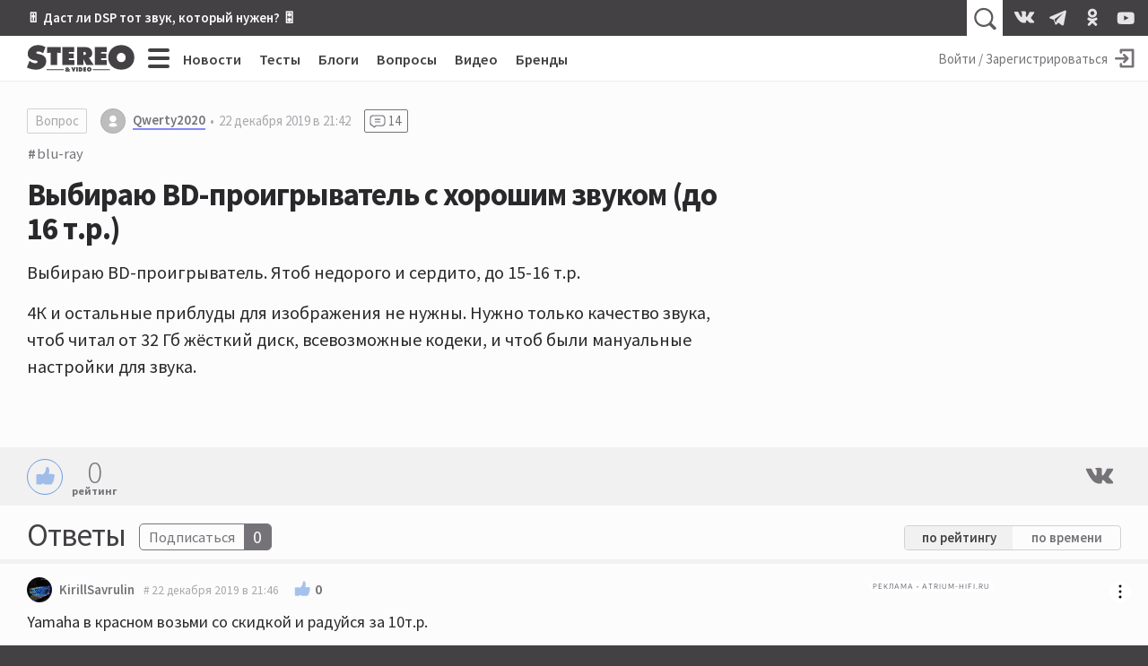

--- FILE ---
content_type: text/html; charset=utf-8
request_url: https://aflt.market.yandex.ru/widgets/service?appVersion=4e3c53b3d5b5ecec91b93b9c3c0637f348aa0ce5
body_size: 490
content:

        <!DOCTYPE html>
        <html>
            <head>
                <title>Виджеты, сервисная страница!</title>

                <script type="text/javascript" src="https://yastatic.net/s3/market-static/affiliate/2393a198fd495f7235c2.js" nonce="brxC9yb5UUpoCVAyV/kwJw=="></script>

                <script type="text/javascript" nonce="brxC9yb5UUpoCVAyV/kwJw==">
                    window.init({"browserslistEnv":"legacy","page":{"id":"affiliate-widgets:service"},"request":{"id":"1768841081802\u002F496eb60d773887a660505868c0480600\u002F1"},"metrikaCounterParams":{"id":45411513,"clickmap":true,"trackLinks":true,"accurateTrackBounce":true}});
                </script>
            </head>
        </html>
    

--- FILE ---
content_type: image/svg+xml
request_url: https://stereo.ru/vite/assets/svg-sprite__social-icons.90bf1ca3.svg
body_size: 4579
content:
<svg xmlns="http://www.w3.org/2000/svg">

  <symbol id="icon__facebook" viewBox="0 0 60 60">
    <path fill="currentColor" d="M46.4 10H13.6c-1.22 0-3.6 2.37-3.6 3.6v32.8c0 1.24 2.37 3.6 3.58 3.6h17.1V34.8h-5.5v-5.48h5.5V25.1c0-5.17 3.9-8.24 8.52-8.24 2.2 0 3.37.24 3.92.32v5.23h-3.9c-2.5 0-2.98 1.25-2.98 3v3.92h6.96l-.9 5.5h-6.06V50H46.4c1.23 0 3.6-2.37 3.6-3.6V13.6c0-1.24-2.37-3.6-3.6-3.6z"/>
  </symbol>

  <symbol id="icon__vkontakte" viewBox="0 0 60 60">
    <path fill="currentColor" d="M29.468 41.895h2.88s.866-.104 1.304-.602c.418-.446.418-1.286.418-1.286s-.073-3.941 1.721-4.512c1.774-.58 4.018 3.796 6.418 5.497 1.815 1.245 3.193.986 3.193.986l6.407-.104s3.339-.208 1.773-2.904c-.135-.208-.939-1.992-4.779-5.632-4.017-3.817-3.474-3.215 1.357-9.802 2.953-4.013 4.132-6.472 3.756-7.52-.344-1.005-2.504-.725-2.504-.725l-7.22.031s-.543-.073-.94.166c-.386.238-.626.799-.626.799s-1.148 3.111-2.671 5.756c-3.214 5.6-4.487 5.88-5.03 5.538-1.22-.83-.908-3.256-.908-4.978 0-5.424.794-7.675-1.565-8.256-.782-.207-1.356-.311-3.37-.342-2.577-.021-4.758 0-5.99.622-.834.415-1.46 1.348-1.064 1.39.47.062 1.565.311 2.129 1.1.73 1.036.71 3.339.71 3.339s.417 6.358-.992 7.157c-.97.539-2.296-.57-5.176-5.632-1.46-2.593-2.577-5.466-2.577-5.466s-.209-.54-.595-.83c-.459-.342-1.106-.456-1.106-.456l-6.855.041s-1.044.02-1.409.488c-.334.414-.031 1.244-.031 1.244s5.363 12.861 11.446 19.344c5.573 5.932 11.896 5.549 11.896 5.549"/>
  </symbol>

  <symbol id="icon__youtube" viewBox="0 0 60 60">
    <path fill="currentColor" d="M48.583 22.26s-.406-2.84-1.635-4.087c-1.56-1.657-3.313-1.657-4.104-1.753C37.104 16 28.5 16 28.5 16s-8.615 0-14.354.43c-.802.076-2.544.076-4.115 1.721-1.208 1.291-1.603 4.12-1.603 4.12S8 25.595 8 28.93v3.14c0 3.335.406 6.67.406 6.67s.406 2.84 1.635 4.087c1.572 1.657 3.613 1.614 4.532 1.775C17.843 44.903 28.5 45 28.5 45s8.615 0 14.354-.43c.802-.108 2.544-.108 4.105-1.743 1.229-1.258 1.635-4.087 1.635-4.087S49 35.405 49 32.07v-3.14c0-3.335-.406-6.67-.406-6.67h-.01zM24.267 35.857V24.283L35.34 30.09l-11.073 5.766z"/>
  </symbol>

  <symbol id="icon__twitter" viewBox="0 0 60 60">
    <path fill="currentColor" d="M22.252 45c14.717 0 22.765-12.316 22.765-22.985 0-.356 0-.712-.02-1.047A16.6 16.6 0 0 0 49 16.78a15.572 15.572 0 0 1-4.597 1.27 8.082 8.082 0 0 0 3.52-4.47 15.556 15.556 0 0 1-5.07 1.97c-2.494-2.662-6.437-3.322-9.636-1.595-3.189 1.728-4.829 5.386-4.024 8.963-6.438-.325-12.413-3.394-16.477-8.434-2.112 3.678-1.036 8.403 2.475 10.771a7.713 7.713 0 0 1-3.622-1.016v.102c0 3.86 2.676 7.163 6.408 7.926a7.928 7.928 0 0 1-3.621.142c1.056 3.292 4.074 5.548 7.494 5.609a16.063 16.063 0 0 1-9.939 3.455c-.633 0-1.277-.03-1.911-.102a22.493 22.493 0 0 0 12.272 3.618"/>
  </symbol>

  <symbol id="icon__odnoklassniki" viewBox="0 0 60 60">
    <path fill="currentColor" d="M29.997 29.077c5.95 0 10.796-4.73 10.796-10.539C40.793 12.731 35.947 8 29.997 8c-5.95 0-10.795 4.73-10.795 10.538s4.846 10.539 10.795 10.539zm4.319 8.454a19.86 19.86 0 0 0 6.213-2.6c1.463-.936 1.92-2.892.983-4.367a3.102 3.102 0 0 0-4.318-.996c-4.378 2.787-10.015 2.776-14.394 0a3.102 3.102 0 0 0-4.318.996 3.19 3.19 0 0 0 .984 4.367 19.524 19.524 0 0 0 6.201 2.6l-5.997 6.042a3.244 3.244 0 0 0 0 4.484c.623.633 1.44.937 2.23.937.804 0 1.608-.304 2.22-.937l5.877-5.936 5.878 5.948a3.11 3.11 0 0 0 4.438 0c1.2-1.23 1.2-3.232 0-4.473l-5.997-6.042v-.023zm-4.319-23.676c2.64 0 4.798 2.107 4.798 4.683 0 2.576-2.159 4.684-4.798 4.684-2.639 0-4.798-2.108-4.798-4.684s2.16-4.683 4.798-4.683z"/>
  </symbol>

  <symbol id="icon__instagram" viewBox="0 0 60 60">
    <g fill="currentColor">
      <path d="M30.015 9c-5.444 0-6.125.04-8.256.13-2.132.1-3.583.44-4.854.93-1.32.5-2.432 1.2-3.542 2.3-1.121 1.12-1.802 2.23-2.302 3.55-.51 1.29-.86 2.73-.96 4.86C10.02 22.9 10 23.58 10 29c0 5.44.02 6.12.12 8.25.1 2.13.44 3.58.93 4.85.501 1.32 1.202 2.43 2.303 3.54 1.12 1.12 2.231 1.8 3.552 2.3 1.271.5 2.722.84 4.854.94 2.131.1 2.802.12 8.246.12 5.424 0 6.105-.02 8.246-.12 2.132-.1 3.583-.44 4.854-.93 1.3-.5 2.422-1.2 3.532-2.3 1.101-1.12 1.802-2.23 2.302-3.55.5-1.27.84-2.72.94-4.85.101-2.13.121-2.8.121-8.24 0-5.42-.04-6.1-.13-8.24-.1-2.13-.44-3.58-.93-4.85-.501-1.3-1.202-2.42-2.303-3.53-1.12-1.1-2.231-1.8-3.552-2.3-1.281-.5-2.732-.84-4.864-.94C36.12 9.03 35.44 9 30.015 9zm0 3.62c5.334 0 5.964.02 8.076.1 1.952.1 3.002.43 3.723.7.92.36 1.581.8 2.282 1.5.7.7 1.14 1.36 1.5 2.3.27.7.601 1.76.701 3.7.08 2.12.1 2.75.1 8.1 0 5.32-.02 5.96-.1 8.07-.1 1.93-.43 3-.7 3.7a6.2 6.2 0 0 1-1.501 2.3c-.701.7-1.361 1.13-2.302 1.5-.7.27-1.761.6-3.703.68-2.122.1-2.752.12-8.106.12-5.334 0-5.964-.02-8.076-.12-1.932-.1-3.002-.4-3.703-.7a6.038 6.038 0 0 1-2.302-1.48c-.7-.7-1.13-1.37-1.5-2.3-.27-.7-.601-1.77-.681-3.7-.1-2.12-.12-2.76-.12-8.1 0-5.33.02-5.96.12-8.07.1-1.95.4-3 .7-3.72.35-.92.78-1.58 1.481-2.28.701-.7 1.371-1.14 2.302-1.5.7-.27 1.771-.6 3.703-.7 2.122-.08 2.762-.1 8.106-.1z"/>
      <path d="M30.126 36.443a6.555 6.555 0 0 1-6.57-6.563 6.566 6.566 0 0 1 6.56-6.563c3.615 0 6.56 2.956 6.56 6.572a6.57 6.57 0 0 1-6.57 6.573l.02-.02zm0-16.684c5.575 0 10.106 4.533 10.106 10.12 0 5.598-4.53 10.121-10.116 10.121C24.521 40 20 35.467 20 29.89c0-5.578 4.54-10.12 10.126-10.12v-.01zM43 19.365c0 1.3-1.064 2.365-2.364 2.365A2.365 2.365 0 1 1 43 19.365z"/>
    </g>
  </symbol>

  <symbol id="icon__telegram" viewBox="0 0 60 60">
    <path fill="currentColor" fill-rule="nonzero" d="M48.245 12.495c-.683-.573-1.754-.654-2.862-.214h-.002c-1.166.462-32.989 13.966-34.284 14.518-.236.08-2.294.84-2.082 2.532.19 1.526 1.843 2.158 2.045 2.23l8.09 2.741c.538 1.768 2.516 8.289 2.954 9.682.273.869.718 2.01 1.497 2.245.684.26 1.365.022 1.805-.32l4.947-4.538 7.984 6.16.19.113c.543.237 1.062.356 1.558.356.383 0 .75-.071 1.102-.213 1.196-.486 1.675-1.614 1.725-1.742l5.964-30.67c.364-1.637-.142-2.47-.631-2.88zM26.478 34.889L23.74 42 21 33.111 42 18 26.478 34.889z"/>
  </symbol>

  <symbol id="icon__discogs" viewBox="0 0 60 60">
    <g fill="none" fill-rule="evenodd">
      <path fill="currentColor" fill-rule="nonzero" d="M17,22.5022928 C17,18.9118166 19.912844,16 23.5,16 L23.5,16 C27.0917431,16 30,18.907231 30,22.5022928 L30,22.5022928 C30,26.092769 27.087156,29 23.5,29 L23.5,29 C19.912844,29 17,26.092769 17,22.5022928 L17,22.5022928 Z M17.2844037,22.5022928 C17.293578,25.9368607 20.0688073,28.7111111 23.5,28.7156966 L23.5,28.7156966 C26.9311927,28.7156966 29.7201835,25.9322751 29.7201835,22.5022928 L29.7201835,22.5022928 C29.7155963,19.0677249 26.9357798,16.2888889 23.5,16.2843034 L23.5,16.2843034 C20.0688073,16.2843034 17.2844037,19.0677249 17.2844037,22.5022928 L17.2844037,22.5022928 Z" transform="translate(7 7)"/>
      <path fill="currentColor" fill-rule="nonzero" d="M24,23.0022371 C24,23.5525727 23.5491071,24 23,24 C22.4508929,24 22,23.5525727 22,23.0022371 C22,22.4474273 22.4464286,22 23,22 C23.5491071,22 24,22.4474273 24,23.0022371 Z" transform="translate(7 7)"/>
      <path d="M23.0275724 14.4663337C18.3310689 14.4663337 14.5306693 18.2713287 14.5306693 22.9632368 14.5306693 25.362038 15.5278721 27.5218781 17.1270729 29.0659341 17.1178821 29.0567433 17.1086913 29.0475524 17.0995005 29.0383616L14.8845155 31.4325674C15.6565435 32.177023 16.5296703 32.8157842 17.4855145 33.3304695L19.0847153 30.4813187 19.0847153 30.4813187C20.2657343 31.1016983 21.6075924 31.4555445 23.0321678 31.4555445 27.7240759 31.4555445 31.5290709 27.6505495 31.5290709 22.9586414 31.5290709 20.6885115 30.632967 18.6297702 29.1854146 17.1086913L31.4141858 14.7098901C30.6559441 13.9424575 29.7966034 13.2761239 28.8545455 12.7384615L27.2829171 15.605994C26.0237762 14.8845155 24.5762238 14.4663337 23.0275724 14.4663337zM12.0583417 34.4885115L9.7974026 36.9332667C11.0013986 38.0729271 12.3432567 39.0609391 13.8091908 39.8605395L15.4405594 36.9562438C14.208991 36.2853147 13.0739261 35.448951 12.0583417 34.4885115zM34.2403596 11.6631369L36.5058941 9.22297702C35.2973027 8.03736264 33.9324675 7.00799201 32.4481518 6.17162837L30.848951 9.09430569C32.0897103 9.801998 33.2293706 10.6659341 34.2403596 11.6631369zM31.6945055 14.401998L33.9508492 11.9756244C32.9674326 10.9968032 31.8553447 10.1558442 30.6421578 9.46653347L29.0521479 12.3708292C30.0217782 12.9268731 30.9132867 13.6115884 31.6945055 14.401998zM14.595005 31.7450549L12.3478521 34.176024C13.3358641 35.1180819 14.4433566 35.9314685 15.6519481 36.5886114L17.2741259 33.7026973C16.2907093 33.1742258 15.39001 32.5124875 14.595005 31.7450549z" transform="translate(7 7)"/>
      <path fill="currentColor" fill-rule="nonzero" d="M11.2633367 22.9632368C11.2633367 26.2903097 12.6511489 29.2957043 14.8799201 31.4371628L17.0949051 29.042957C17.1040959 29.0521479 17.1132867 29.0613387 17.1224775 29.0705295 15.5232767 27.5264735 14.5260739 25.362038 14.5260739 22.9678322 14.5260739 18.2759241 18.3264735 14.4709291 23.022977 14.4709291 24.5716284 14.4709291 26.0191808 14.8891109 27.2691309 15.6151848L28.8407592 12.7476523C27.1220779 11.7642358 25.1368631 11.2035844 23.022977 11.2035844 16.5434565 11.1944056 11.2633367 16.4745255 11.2633367 22.9632368zM31.5244755 22.9632368C31.5244755 27.6551449 27.7194805 31.4601399 23.0275724 31.4601399 21.602997 31.4601399 20.2611389 31.1062937 19.0801199 30.4859141L19.0801199 30.4859141 17.4809191 33.3350649C19.1352647 34.221978 21.023976 34.7274725 23.0275724 34.7274725 29.5162837 34.7274725 34.7918082 29.4519481 34.7918082 22.9632368 34.7918082 19.751049 33.4959041 16.8375624 31.404995 14.7144855L29.1808192 17.1086913C30.6283716 18.6343656 31.5244755 20.6931069 31.5244755 22.9632368z" transform="translate(7 7)"/>
      <path fill="currentColor" fill-rule="nonzero" d="M7.53186813 22.9632368C7.53186813 27.3702298 9.38381618 31.3544456 12.3478521 34.1806194L14.595005 31.7496503C12.2835165 29.5300699 10.8405594 26.4143856 10.8405594 22.9632368 10.8405594 16.2401598 16.3090909 10.7762238 23.0275724 10.7762238 25.214985 10.7762238 27.2691309 11.3598402 29.0475524 12.3754246L30.6375624 9.47112887C28.3858142 8.1982018 25.7894106 7.46293706 23.0275724 7.46293706 14.4847153 7.46293706 7.53186813 14.4157842 7.53186813 22.9632368zM35.2191808 22.9632368C35.2191808 29.6863137 29.7506494 35.1502498 23.0321678 35.1502498 20.9504496 35.1502498 18.9928072 34.6263736 17.2741259 33.7026973L15.6519481 36.5886114C17.8485514 37.7834166 20.3622378 38.4589411 23.0321678 38.4589411 31.5796204 38.4589411 38.5324675 31.5060939 38.5324675 22.9586414 38.5324675 18.6711289 36.7816184 14.7834166 33.9554446 11.971029L31.6991009 14.3974026C33.8727273 16.6031968 35.2191808 19.626973 35.2191808 22.9632368z" transform="translate(7 7)"/>
      <path fill="currentColor" fill-rule="nonzero" d="M38.9506494 22.9632368C38.9506494 31.7450549 31.8093906 38.8863137 23.0275724 38.8863137 20.2841159 38.8863137 17.6969031 38.1878122 15.4405594 36.9608392L13.8091908 39.8651349C16.5480519 41.3632368 19.6913087 42.217982 23.0275724 42.217982 33.642957 42.217982 42.2823177 33.5786214 42.2823177 22.9632368 42.2823177 17.5866134 40.0673327 12.7246753 36.5058941 9.22757243L34.2403596 11.6677323C37.1492507 14.5536464 38.9506494 18.5470529 38.9506494 22.9632368zM3.77282717 22.9632368C3.77282717 28.4593407 6.09350649 33.4223776 9.7974026 36.9332667L12.0583417 34.4885115C9.01158841 31.5842158 7.1044955 27.4943057 7.1044955 22.9632368 7.1044955 14.1814186 14.2457542 7.04015984 23.0275724 7.04015984 25.8675325 7.04015984 28.5328671 7.78921079 30.8443556 9.0989011L32.4435564 6.17622378C29.6587413 4.6045954 26.4465534 3.70848968 23.0275724 3.70848968 12.4121878 3.7038961 3.77282717 12.3432567 3.77282717 22.9632368z" transform="translate(7 7)"/>
      <path fill="currentColor" fill-rule="nonzero" d="M39.0057942 6.53926074L36.7954046 8.91508492C40.4395604 12.4903097 42.7096903 17.4625375 42.7096903 22.9632368 42.7096903 33.812987 33.8819181 42.6407592 23.0321678 42.6407592 19.6177822 42.6407592 16.4055944 41.7676324 13.606993 40.2327672L11.971029 43.1462537C15.242957 44.9430569 18.9974026 45.9678322 22.9908092 45.9724276 35.6787213 45.9724276 45.9724276 35.6833167 45.9724276 22.9954046 45.9632368 16.5388611 43.2933067 10.7118881 39.0057942 6.53926074zM3.35004995 22.9632368C3.35004995 12.1088911 12.1778222 3.28111888 23.0275724 3.28111888 26.5200799 3.28111888 29.8011988 4.2001998 32.6503497 5.803996L34.2081918 2.95484515C30.9914086 1.14425574 27.2967033.0873126873 23.3584416.022977023L22.9862138.022977023C10.3718282.045954046.151648352 10.188012.0137862138 22.7794206L.0137862138 22.7794206.0137862138 23C.0275724276 29.5852148 2.8031968 35.5132867 7.24235764 39.6997003L9.51248751 37.2457542C5.72127872 33.6567433 3.35004995 28.5788212 3.35004995 22.9632368z" transform="translate(7 7)"/>
    </g>
  </symbol>
</svg>

--- FILE ---
content_type: application/javascript
request_url: https://stereo.ru/vite/assets/app.6e1862f9.js
body_size: 15666
content:
var be=Object.defineProperty;var le=Object.getOwnPropertySymbols;var we=Object.prototype.hasOwnProperty,ke=Object.prototype.propertyIsEnumerable;var _e=(e,t,s)=>t in e?be(e,t,{enumerable:!0,configurable:!0,writable:!0,value:s}):e[t]=s,M=(e,t)=>{for(var s in t||(t={}))we.call(t,s)&&_e(e,s,t[s]);if(le)for(var s of le(t))ke.call(t,s)&&_e(e,s,t[s]);return e};import{a as Le,f as Ue,b as Z,r as Me,i as Fe,c as He,u as O,d as A,e as c,g as l,n as Y,o as r,h as I,j as $,k as F,w as N,t as E,l as b,m,F as H,p as G,q as y,s as R,v as D,x as Ve,y as T,z as L,A as w,B as oe,C as de,D as Pe,E as Be,G as ue,H as x,I as Ge,J as je,K as ee,L as pe,M as We,N as Ye,O as f,P as te,Q as ze,R as qe,S as Ke,T as Qe,U as me,V as Je,W as Xe,X as Ze}from"./vendor.1eb795b8.js";var Ee={large:{name:"$SO_CL_",css:"lfb__item_large"},medium:{name:"$SO_UGC_",css:"lfb__item_medium"}},se=({position:e="large",css:t="",section:s=""})=>Array(e==="large"?2:3).fill({}).map((i,n)=>({position:`${Ee[e].name}${n+1}`,section:s,css:[Ee[e].css,t]}));const ne=(e="")=>{const t=document.createElement("div");return t.classList.add("lfb__wrapper",e),t},z=({position:e,css:t})=>{const s=document.createElement("div");if(s)return(t==null?void 0:t.length)&&s.classList.add("lfb__item",...t.filter(o=>o)),s.id=e||"",s},q=(e,t)=>{e.forEach(s=>{t.insertAdjacentElement("beforeend",z(s))})};var re=e=>{const t=e.position||"$SO_UGC_1",s="all_pages",o={all_pages:{L:"cjgkv",L1:"cqhpf",L2:"cqhpg",M3:"cqhph",M4:"cqhpi",M5:"cqhpj"}},u={$SO_CL_1:{p1_id:"L1",p2:"gncy"},$SO_CL_2:{p1_id:"L2",p2:"gncy"},$SO_UGC_1:{p1_id:"M3",p2:"gnen"},$SO_UGC_2:{p1_id:"M4",p2:"gnen"},$SO_UGC_3:{p1_id:"M5",p2:"gnen"},$SO_LB_0:{p1_id:"L",p2:"gsrl"}};return{id:t,params:{p1:o[s][u[t].p1_id],p2:u[t].p2}}},K=e=>{window.yaContextCb.push(()=>{window.Ya.adfoxCode.create({ownerId:317762,containerId:re(e).id,params:re(e).params,onStub(){const t=document.getElementById(re(e).id);t&&t.remove()},onError(t){console.error("YA",t)}})})},Te=e=>{const t=se({position:e.dataset.lfbPosition,section:e.dataset.lfbSection});q(t,e),t.forEach(s=>K(s))};const xe=960;var et=e=>{const t=e.dataset.count?parseInt(e.dataset.count):0,s=[],o=se({position:"medium",section:e.dataset.section});if(window.innerWidth>xe){const u=document.querySelector("[data-lfb='right-sidebar']");u&&(q(o,u),t<5&&u.classList.add("_horizontal"))}else if(t<10){s.push(t<2?1:Math.ceil(t/2));const u=ne("_replies");e.insertBefore(u,e.childNodes[s[0]]),q(o,u)}else{const u=e.getElementsByClassName("reply");s.push(Math.ceil(t/4),Math.ceil(t/4*2),Math.ceil(t/4*3)),s.forEach((i,n)=>{u[i].insertAdjacentElement("beforebegin",z(o[n]))})}o.forEach(u=>K(u))},tt=e=>{const t=e.childElementCount,s=Array.from(e.children),o=s.map(n=>n.tagName),u=[];o.reduce((n,_,a)=>(_==="P"&&n==="P"&&u.push(a),_));const i=se({position:"large"});if(t<8){let n=t>3?Math.abs(s.length/2):1;if(u.length){const a=s.length/2;n=u.reduce((d,v)=>Math.abs(v-a)<Math.abs(d-a)?v:d)}const _=ne("_content");e.insertBefore(_,e.childNodes[n]),q(i,_)}else{let n=[];const _=[Math.ceil(s.length/3),Math.ceil(s.length/3*2)];u.length>1?n=_.map(a=>u.reduce((d,v)=>Math.abs(v-a)<Math.abs(d-a)?v:d)):n=_,n.forEach((a,d)=>{e.childNodes[a].insertAdjacentElement("beforebegin",z(i[d]))})}i.forEach(n=>K(n))},st=e=>{const t=e.childElementCount,s=[],o=se({position:e.dataset.position||"large",section:e.dataset.section});if(t<8){s.push(t<2?1:Math.ceil(t/2));const u=ne("_responses");e.insertBefore(u,e.childNodes[s[0]]),q(o,u)}else s.push(Math.ceil(t/3),Math.ceil(t/3*2)),s.forEach((u,i)=>{e.children[u-1+i].insertAdjacentElement("beforebegin",z(o[i]))});o.forEach(u=>K(u))},at=e=>{const t={position:e.dataset.lfbPosition,section:e.dataset.lfbSection,css:[]};e.insertAdjacentElement("beforeend",z(t)),K(t)};function ot(e){window.yaContextCb.push(()=>{window.Ya.adfoxCode.create({ownerId:317762,containerId:e.id,params:{p1:"cqhpu",p2:"gqqu"}})})}var ut=()=>{document.querySelectorAll("[data-lfb]").forEach(e=>{if(e instanceof HTMLElement)switch(e.dataset.lfb){case"item":at(e);break;case"replies":et(e);break;case"content":tt(e);break;case"cards":st(e);break;case"ssr-wrapper":Te(e);break;case"recommendations-widget":ot(e)}})},h;(function(e){e.USER_INITIAL_STATE="a/user/INITIAL_STATE",e.USER_UPDATE_REACTION_POINTS="a/user/UPDATE_REACTION_POINTS",e.USER_SET_VERIFIED_OPTIONS="a/user/SET_VERIFIED_OPTIONS",e.NOTIFICATION_CREATE_TOAST="a/notifications/CREATE_TOAST",e.NOTIFICATION_CREATE_MODAL="a/notifications/CREATE_MODAL",e.ACTIVITES_WS_SUBSCRIPTIONS="a/activities/WS_SUBSCRIPTIONS",e.ACTIVITIES_GET_LIST="a/activities/GET_LIST",e.ACTIVITY_CHANGE_TO_READ="a/activity/CHANGE_TO_READ",e.ACTIVITY_CHANGE_TO_UNREAD="a/activity/CHANGE_TO_UNREAD",e.ACTIVITIES_ALL_CHANGE_TO_READ="a/activities/ALL_CHANGE_TO_READ",e.ACTIVITY_DESTROY="a/activity/DESTROY",e.ACTIVITIES_ALL_DESTROY="a/activities/ALL_DESTROY"})(h||(h={}));var p;(function(e){e.USER_SET_STATE="m/user/SET_STATE",e.USER_UPDATE_STATE="m/user/UPDATE_STATE",e.USER_ACTIVITIES_COUNTER_CHANGE="m/user/ACTIVITIES_COUNTER_CHANGE",e.USER_CHATS_COUNTER_CHANGE="m/user/CHATS_COUNTER_CHANGE",e.USER_CHATS_COUNTER_SET="m/user/CHATS_COUNTER_SET",e.NOTIFICATION_PUSH_TOAST="m/notifications/PUSH_TOAST",e.NOTIFICATION_REMOVE_TOAST="m/notifications/REMOVE_TOAST",e.NOTIFICATION_SHOW_MODAL="m/notifications/SHOW_MODAL",e.NOTIFICATION_REMOVE_MODAL="m/notifications/REMOVE_MODAL",e.ACTIVITIES_SET_UNREAD_COUNTER="m/activities/SET_UNREAD_COUNTER",e.ACTIVITIES_SHOW_LIST="m/activities/SHOW_LIST",e.ACTIVITY_MARK_AS_READ="m/activity/MARK_AS_READ",e.ACTIVITY_MARK_AS_UNREAD="m/activity/MARK_AS_UNREAD",e.ACTIVITIES_ALL_MARK_AS_READ="m/activities/ALL_MARK_AS_READ",e.ACTIVITY_REMOVE="m/activity/REMOVE",e.ACTIVITIES_ALL_REMOVE="m/activities/ALL_REMOVE",e.ACTIVITIES_ADD_NEW_ACTIVITY="m/activities/ADD_NEW_ACTIVITY"})(p||(p={}));const nt=()=>({user:!1,name:null,username:null,id:null,reaction_points:0,unread_activities_counter:0,unread_chats_counter:0,banned:!1,policy:{mc:!1,mcg:!1},sound:{play:!0,volume:.5}}),rt={isUserBanned:e=>e.user&&e.banned},it={[h.USER_INITIAL_STATE]({commit:e}){const t=window.__initialUserState__;t&&t.user&&e(p.USER_SET_STATE,t)},[h.USER_UPDATE_REACTION_POINTS]({commit:e},t){e(p.USER_UPDATE_STATE,{reaction_points:t.reaction_points})},[h.USER_SET_VERIFIED_OPTIONS]({commit:e},t){e(p.USER_UPDATE_STATE,{verifiedOptions:t})}},ct={[p.USER_SET_STATE](e,t){Object.assign(e,t)},[p.USER_UPDATE_STATE](e,t){e=Object.assign(e,t)},[p.USER_ACTIVITIES_COUNTER_CHANGE](e,t){t===0?e.unread_activities_counter=0:e.unread_activities_counter+=t},[p.USER_CHATS_COUNTER_CHANGE](e,t){e.unread_chats_counter+=t},[p.USER_CHATS_COUNTER_SET](e,t){e.unread_chats_counter=t}};var lt={state:nt,getters:rt,actions:it,mutations:ct};const _t=()=>({toasts:[],modal:{data:{}},isModalActive:!1}),dt={},pt={[h.NOTIFICATION_CREATE_TOAST]({commit:e},t){t.id=Math.random().toString(36).substr(2),e(p.NOTIFICATION_PUSH_TOAST,t),setTimeout(()=>{e(p.NOTIFICATION_REMOVE_TOAST,t)},t.delay||3e3)},[h.NOTIFICATION_CREATE_MODAL]({commit:e},t){e(p.NOTIFICATION_SHOW_MODAL,t)}},mt={[p.NOTIFICATION_PUSH_TOAST](e,t){e.toasts.push(t)},[p.NOTIFICATION_REMOVE_TOAST](e,t){const s=e.toasts.findIndex(o=>t.id===o.id);s>=0&&e.toasts.splice(s,1)},[p.NOTIFICATION_SHOW_MODAL](e,t){e.modal=t,e.isModalActive=!0},[p.NOTIFICATION_REMOVE_MODAL](e){e.modal={},e.isModalActive=!1}};var Et={state:_t,getters:dt,actions:pt,mutations:mt},Tt=Le.exports.createConsumer();const Q={locale:Me},ht="HH:mm, dd MMMM yyyy",jo=function(e,t=ht){return Z(new Date(e),t,Q)},he=function(e){return Ue(new Date(e),new Date,Q)},vt=function(e){const t=new Date(e);return Fe(t)?Z(t,"HH:mm",Q):He(t)?Z(t,"E, HH:mm",Q):Z(t,"d.M.y",Q)};var At=(e,t=300,s)=>e.slice(0,t)+(t<e.length?s||"...":""),ve=(e,t)=>{const s=O();return{onNotificationClick:()=>{const u=t.data;if(!u.resource)return;s.dispatch(h.ACTIVITY_CHANGE_TO_READ,t.id);const i=u.resource.url.split("#");if(window.location.pathname===i[0]&&!document.getElementById(i[1])){window.location.assign(i[0]+`?${Math.random().toString(36).substring(2,4)}#`+i[1]);return}window.location.href=u.resource.url}}},g=(e,t)=>{const s=e.__vccOpts||e;for(const[o,u]of t)s[o]=u;return s};const ft=A({props:{avatar_url:{type:String,default:""},size:{type:String,default:"m"}},setup(e){let s={xs:10,s:12,m:14,l:15,xl:22.5,xxl:50}[e.size]||14;const o=s*2;return{radius:s,side:o}}}),gt=["id"],St=["cx","cy","r"],Ct=["mask"],It=["xlink:href"],Ot=["cx","cy","r"];function $t(e,t,s,o,u,i){return r(),c("svg",{class:"username__avatar",style:Y({height:e.side+"px",width:e.side+"px"})},[l("mask",{id:`username__avatar_${e.size}`},[l("circle",{class:"avatar__mc",cx:e.radius,cy:e.radius,r:e.radius},null,8,St)],8,gt),l("g",{mask:`url(#username__avatar_${e.size})`},[l("image",{x:"0",y:"0",width:"100%",height:"100%",preserveAspectRatio:"xMidYMid slice","xlink:href":e.avatar_url,style:Y({height:e.side+"px",width:e.side+"px"})},null,12,It),l("circle",{class:"avatar__ic",cx:e.radius,cy:e.radius,r:e.radius},null,8,Ot)],8,Ct)],4)}var Ae=g(ft,[["render",$t]]);const Rt=A({components:{AppUserAvatar:Ae},props:{activity:{type:Object,reqired:!0},currentUserName:{type:String,default:""}},setup(e){const t=O(),s=I(()=>e.activity.data),o=I(()=>he(s.value.timestamp)),u=I(()=>s.value.type!=="post"?!1:["\u041D\u043E\u0432\u043E\u0441\u0442\u044C","\u041F\u0440\u043E\u0435\u043A\u0442","\u041F\u043E\u0434\u0431\u043E\u0440\u043A\u0430"].includes(s.value.resource.type)),i=I(()=>{let v="";return s.value.parent&&s.value.parent.user==e.currentUserName?v="\u0412\u0430\u043C \u043A\u043E\u043C\u043C\u0435\u043D\u0442\u0430\u0440\u0438\u0439 \u043E\u0442 ":s.value.type=="answer"&&!s.value.parent?v="\u041D\u043E\u0432\u044B\u0439 \u043E\u0442\u0432\u0435\u0442 \u043E\u0442":v="\u041D\u043E\u0432\u044B\u0439 \u043A\u043E\u043C\u043C\u0435\u043D\u0442\u0430\u0440\u0438\u0439 \u043E\u0442",v});return M({timestamp:o,markAsRead:()=>{e.activity.read?t.dispatch(h.ACTIVITY_CHANGE_TO_UNREAD,e.activity.id):t.dispatch(h.ACTIVITY_CHANGE_TO_READ,e.activity.id)},destroy:()=>{t.dispatch(h.ACTIVITY_DESTROY,e.activity)},responsePhrase:i,noUser:u,data:s,truncate:At,isBusinessType:()=>["support_ticket_answer","support_ticket"].includes(s.value.type),isPostType:()=>s.value.type==="post"},ve(t,e.activity))}}),yt=["href"],Dt={class:"activity__content-type"},Nt={class:"activity__reply-body"},bt={class:"activity__reply-message"},wt={class:"activity__author"},kt={class:"activity__content-title activity__content-title_reply"},Lt={class:"activity__timestamp"},Ut=["href"],Mt={class:"activity__content-type"},Ft={class:"activity__content-title"},Ht={class:"activity__relations relations"},Vt={key:1,class:"activity__author"},Pt={class:"activity__timestamp"},Bt={key:2,class:"activity__message"};function Gt(e,t,s,o,u,i){const n=$("app-user-avatar"),_=F("svg-sprite");return r(),c("div",{class:R(["activity",{activity_business:e.isBusinessType(),activity_post:e.isPostType(),activity_unread:!e.activity.read}])},[["answer","comment","support_ticket_answer"].includes(e.data.type)?(r(),c("a",{key:0,href:e.data.resource.url,onClick:t[0]||(t[0]=N((...a)=>e.onNotificationClick&&e.onNotificationClick(...a),["prevent"])),class:"activity__body"},[l("div",Dt,E(e.data.resource.type),1),l("div",Nt,[e.data.author?(r(),b(n,{key:0,avatar_url:e.data.author.avatar,size:"xs"},null,8,["avatar_url"])):m("",!0),l("div",bt,[l("span",null,E(e.responsePhrase),1),l("span",wt,E(e.data.author.name),1)])]),l("div",kt,E(e.truncate(e.data.resource.title,120)),1),l("div",Lt,E(e.timestamp),1)],8,yt)):["post","support_ticket"].includes(e.data.type)?(r(),c("a",{key:1,href:e.data.resource.url,onClick:t[1]||(t[1]=N((...a)=>e.onNotificationClick&&e.onNotificationClick(...a),["prevent"])),class:"activity__body"},[l("div",Mt,E(e.data.resource.type),1),l("div",Ft,E(e.truncate(e.data.resource.title,120)),1),l("div",Ht,[e.noUser?m("",!0):(r(),b(n,{key:0,avatar_url:e.data.author.avatar,size:"xs"},null,8,["avatar_url"])),e.noUser?m("",!0):(r(),c("span",Vt,E(e.data.author.name),1)),e.data.relations&&e.data.relations.brands?(r(!0),c(H,{key:2},G(e.data.relations.brands,a=>(r(),c("span",{key:a,class:"relation relation_brand"},E(a),1))),128)):m("",!0),e.data.relations&&e.data.relations.channels?(r(!0),c(H,{key:3},G(e.data.relations.channels,a=>(r(),c("span",{key:a,class:"relation relation_channel"},E(a),1))),128)):m("",!0)]),l("div",Pt,E(e.timestamp),1)],8,Ut)):(r(),c("div",Bt,E(e.activity),1)),l("div",{class:"activity__mark-as-read",onClick:t[2]||(t[2]=(...a)=>e.markAsRead&&e.markAsRead(...a))}),(r(),c("svg",{class:"activity__destroy",width:"25",height:"25",onClick:t[3]||(t[3]=(...a)=>e.destroy&&e.destroy(...a))},[y(l("use",null,null,512),[[_,"icon__close"]])]))],2)}var jt=g(Rt,[["render",Gt]]);const Wt=A({components:{AppActivity:jt},props:{activity:{type:Object,required:!0}},setup(e){const t=O();return M({},ve(t,e.activity))}});function Yt(e,t,s,o,u,i){const n=$("app-activity");return r(),b(n,{activity:e.activity},null,8,["activity"])}var zt=g(Wt,[["render",Yt]]),qt="/vite/assets/notification.8af9e30c.wav",Kt="/vite/assets/message.9dce4409.wav";const Qt={notification:qt,message:Kt},Jt=(e,t)=>{if(!e.sound.play)return;const s=new Audio(Qt[t]);s.volume=e.sound.volume||.5,s.muted=!1,s.play()},j="/api/v1/notifications",Xt=()=>({list:[],unreadActivitiesCounter:0}),Zt={[h.ACTIVITES_WS_SUBSCRIPTIONS]({dispatch:e,commit:t},{current_user:s}){Tt.subscriptions.create({channel:"ActivitiesChannel"},{received(o){t(p.ACTIVITIES_ADD_NEW_ACTIVITY,o),t(p.USER_ACTIVITIES_COUNTER_CHANGE,1),e(h.NOTIFICATION_CREATE_TOAST,{component:zt,componentProps:{activity:o},type:"activity",delay:8e3}),Jt(s,"notification")}})},async[h.ACTIVITIES_GET_LIST]({commit:e}){return D.get(j+".json").then(t=>(e(p.ACTIVITIES_SHOW_LIST,t.data),t.data))},[h.ACTIVITY_CHANGE_TO_READ]({commit:e},t){e(p.ACTIVITY_MARK_AS_READ,t),D.put(`${j}/${t}/mark_as_read`).then(()=>{e(p.USER_ACTIVITIES_COUNTER_CHANGE,-1)}).catch(s=>console.error(s))},[h.ACTIVITY_CHANGE_TO_UNREAD]({commit:e},t){e(p.ACTIVITY_MARK_AS_UNREAD,t),D.put(`${j}/${t}/mark_as_unread`).then(()=>{e(p.USER_ACTIVITIES_COUNTER_CHANGE,1)}).catch(s=>console.error(s))},[h.ACTIVITIES_ALL_CHANGE_TO_READ]({commit:e},t){e(p.ACTIVITIES_ALL_MARK_AS_READ),D.put(`${j}/mark_all_as_read`).then().catch(s=>console.error(s))},[h.ACTIVITY_DESTROY]({commit:e},t){D.delete(`${j}/${t.id}`).then(()=>{t.read||e(p.USER_ACTIVITIES_COUNTER_CHANGE,-1),e(p.ACTIVITY_REMOVE,t.id)}).catch(s=>console.error(s))},[h.ACTIVITIES_ALL_DESTROY]({commit:e}){e(p.ACTIVITIES_ALL_REMOVE),e(p.USER_ACTIVITIES_COUNTER_CHANGE,0),D.delete(`${j}/destroy_all`).then().catch(t=>console.error(t))}},xt={[p.ACTIVITIES_SET_UNREAD_COUNTER](e,t){e.unreadActivitiesCounter=t},[p.ACTIVITIES_SHOW_LIST](e,t){e.list=t},[p.ACTIVITY_MARK_AS_READ](e,t){e.list=e.list.map(s=>(s.id===t&&(s.read=!0),s))},[p.ACTIVITY_MARK_AS_UNREAD](e,t){e.list=e.list.map(s=>(s.id===t&&(s.read=!1),s))},[p.ACTIVITIES_ALL_MARK_AS_READ](e){e.list=e.list.map(t=>(t.read=!0,t))},[p.ACTIVITY_REMOVE](e,t){e.list=[...e.list.filter(s=>s.id!==t)]},[p.ACTIVITIES_ALL_REMOVE](e){e.list=[]},[p.ACTIVITIES_ADD_NEW_ACTIVITY](e,t){e.list=[t].concat(e.list)}};var es={state:Xt,actions:Zt,mutations:xt};const ts=!1,ss=Ve({modules:{user:lt,notifications:Et,activities:es},strict:ts});var U;(function(e){e.CHATS_WS_SUBSCRIPTIONS="a/chats/WS_SUBSCRIPTIONS",e.CHATS_GET_LIST="a/chats/GET_LIST",e.CHATS_GET_CURRENT="a/chats/GET_CURRENT",e.CHATS_CREATE_NEW="a/chats/CREATE_NEW",e.CHATS_TOGGLE_MUTED="a/chats/MUTED_TOGGLE",e.CHATS_TOGGLE_UNREAD="a/chats/SET_CHAT_UNREAD",e.CHATS_SEND_LAST_READ="a/chats/SEND_LAST_READ",e.MESSAGES_GET="a/messages/GET",e.MESSAGE_POST="a/message/POST"})(U||(U={}));var J;(function(e){e.CHATS_SHOW="m/chats/SHOW",e.CHATS_CONCAT="m/chats/CONCAT",e.CHATS_SET_CURRENT="m/chats/SET_CURRENT",e.CHATS_ADD_NEW="m/chats/GET_NEW",e.CHATS_MOVE_TO_FIRST="m/chats/MOVE_TO_FIRST",e.CHATS_SET_QUERY_MUTED="m/chats/SET_QUERY_MUTED",e.CHATS_SET_QUERY_USERNAME="m/chats/SET_QUERY_USERNAME",e.CHATS_SET_CURERENT_MUTED="m/chats/MUTED",e.CHATS_SET_UNREAD="m/chats/SET_UNREAD",e.CHATS_SET_READ="m/chats/SET_READ",e.CHATS_TOGGLE_SHOW_CHAT="m/chats/TOGGLE_SHOW_CHAT",e.MESSAGES_SHOW="m/messages/SHOW",e.MESSAGES_CONCAT="m/messages/CONCAT",e.MESSAGE_PUSH="m/message/PUSH"})(J||(J={}));const as=A({props:{show:{type:Boolean,default:!1}},setup(e){const t=O();return{closeChat:()=>{t.commit(J.CHATS_TOGGLE_SHOW_CHAT,e.show)}}}}),os={width:"40",height:"40"};function us(e,t,s,o,u,i){const n=F("svg-sprite");return r(),c("div",{class:"show-chat-button",onClick:t[0]||(t[0]=(..._)=>e.closeChat&&e.closeChat(..._))},[(r(),c("svg",os,[y(l("use",null,null,512),[[n,"icon__chevron"]])]))])}var ie=g(as,[["render",us]]);const ns=A({components:{ShowChatButton:ie},setup(){const e=T(null);return L(()=>{Te(e.value)}),{lfb_large:e}}}),rs={class:"chat__frontpage"},is={class:"chat__frontpage-header"},cs=l("h1",{class:"chat__frontppage-title"},"\u041C\u0435\u0441\u0441\u0435\u043D\u0434\u0436\u0435\u0440",-1),ls={class:"lfb__wrapper",ref:"lfb_large","data-lfb":"ssr-wrapper","data-lfb-position":"large"};function _s(e,t,s,o,u,i){const n=$("show-chat-button");return r(),c("div",rs,[l("div",is,[w(n),cs]),l("div",ls,null,512)])}var ds=g(ns,[["render",_s]]),ps=(e,t={short:!1})=>({formattedDateTime:I(()=>t.short?vt(e):he(e))});const ms=A({props:{message:{type:Object,required:!0},isTriggerElement:{type:Boolean,default:!1}},setup(e,{emit:t}){const s=T(null);return e.isTriggerElement&&L(()=>{t("scrollMessagesTrigger",s.value)}),M({refThisMessage:s},ps(e.message.created_at))}}),Es={class:"message__body"},Ts={key:0,class:"message__username"},hs=["src"],vs={key:1,class:"message__text"},As={class:"message__time"};function fs(e,t,s,o,u,i){var n,_,a;return r(),c("div",{ref:"refThisMessage",class:R([{"my-message":e.message.user.me},"message"])},[l("div",{class:"message__avatar",style:Y({backgroundImage:`url('${(n=e.message.user.avatar)==null?void 0:n.url}')`})},null,4),l("div",Es,[e.message.user.me?m("",!0):(r(),c("div",Ts,E(e.message.user.username),1)),l("div",{class:R(["message__content",{message__image:(_=e.message.image)==null?void 0:_.url}])},[((a=e.message.image)==null?void 0:a.url)?(r(),c("img",{key:0,src:e.message.image.url},null,8,hs)):m("",!0),e.message.content?(r(),c("div",vs,[l("span",null,E(e.message.content),1)])):m("",!0)],2)]),l("div",As,E(e.formattedDateTime),1)],2)}var gs=g(ms,[["render",fs]]);const Ss=A({props:{cssClass:{type:String,default:""},type:{type:String,default:"line-party"}}}),Cs=l("div",null,null,-1),Is=l("div",null,null,-1),Os=l("div",null,null,-1),$s=l("div",null,null,-1),Rs=[Cs,Is,Os,$s];function ys(e,t,s,o,u,i){return r(),c("div",{class:R(["loader__wrapper",e.cssClass])},[oe(e.$slots,"default"),l("div",{class:R(["loader",e.type])},Rs,2)],2)}var fe=g(Ss,[["render",ys]]);const Ds=A({components:{AppMessage:gs,AppLoader:fe},props:{loading_messages:{type:Boolean,default:!1}},setup(e){const t=O(),s=de(),o=T(e.loading_messages),u=T(null),i=I(()=>t.state.messages),n=I(()=>t.state.chats),_=C=>{const k=new IntersectionObserver(ae=>{ae[0].intersectionRatio>0&&(o.value=!0,t.dispatch(U.MESSAGES_GET,{url:n.value.current.url,page:i.value.paginate.next}).then(()=>o.value=!1),k.disconnect())});C?k.observe(C):k&&k.disconnect()};L(()=>o.value=!1);let a=!1;const d=C=>n.value.current.unread?C>n.value.current.last_read_at?(a=!0,!1):a?(a=!1,!0):!1:!1,v=()=>{!u.value||u.value.scroll({top:u.value.scrollHeight})};return Pe(()=>s.params,(C,k)=>{k&&(a=!1,requestAnimationFrame(()=>{v()}))}),Be(()=>_()),{chats:n,chatWindow:u,loader:o,messages:i,scrollMessagesTrigger:_,lastReadAtDivider:d}}}),Ns={ref:"chatWindow",class:"chat__messages"},bs={key:0,class:"chat__last-read-at-divider"};function ws(e,t,s,o,u,i){const n=$("app-loader"),_=$("app-message");return r(),c("div",Ns,[e.loader?(r(),b(n,{key:0,cssClass:"loader__wrapper_block loader__wrapper_top"})):m("",!0),(r(!0),c(H,null,G(e.messages.messages,(a,d)=>(r(),c("div",{class:"message__wrapper",key:a.id},[w(_,{message:a,isTriggerElement:e.messages.paginate.next&&d===e.messages.messages.length-1,onScrollMessagesTrigger:e.scrollMessagesTrigger},null,8,["message","isTriggerElement","onScrollMessagesTrigger"]),e.lastReadAtDivider(a.created_at)?(r(),c("div",bs," \u043D\u043E\u0432\u043E\u0435 ")):m("",!0)]))),128))],512)}var ks=g(Ds,[["render",ws]]);const Ls=A({components:{AppLoader:fe},setup(e){const t=O(),s=T(""),o=T(!1),u=T(!1),i=T(!0),n=T(!1),_=T(""),a=T(!1),d=T(null),v=T(null),C=I(()=>t.state.chats),k=()=>ue(d.value),ae=()=>{o.value=!o.value,k()},P=T(!1);return{content:s,dropzoneOpened:o,dropzoneDragged:u,refTextareaAutosize:d,buttonDisabled:i,isDisabled:n,imagePreview:_,loader:a,chats:C,autosizeInput:k,toggleDropzone:ae,hasImage:P,previewImage:B=>{u.value=!0;const W=B.target;if(W.files&&W.files[0]){P.value=!0;const ce=new FileReader;ce.onload=Ne=>{_.value=Ne.target.result},ce.readAsDataURL(W.files[0])}else P.value=!1},refImage:v,sendMessage:()=>{!P.value&&!s.value||(a.value=!0,t.dispatch(U.MESSAGE_POST,{chat_url:C.value.current.url,content:s.value||"",image:P.value?v.value.files[0]:""}).then(()=>{s.value="",_.value="",o.value=!1,a.value=!1,P.value=!1,ue.destroy(d.value)}).catch(B=>{if(!B.response)return console.error(B);const{data:W}=B.response;B.response.status===401&&t.dispatch(h.NOTIFICATION_CREATE_TOAST,{type:"error",title:"\u041E\u0448\u0438\u0431\u043A\u0430",text:W.message})}))}}}}),Us={width:"40",height:"40"},Ms=["src"],Fs={width:"25",height:"25"},Hs={key:1,class:"message-form__dropzone-prompt"},Vs=["disabled"],Ps={width:"40",height:"40"};function Bs(e,t,s,o,u,i){const n=$("app-loader"),_=F("svg-sprite");return r(),c("form",{class:"message__form",onSubmit:t[8]||(t[8]=N((...a)=>e.sendMessage&&e.sendMessage(...a),["prevent"]))},[e.loader?(r(),b(n,{key:0})):m("",!0),l("button",{type:"button",class:"message-form__button",onClick:t[0]||(t[0]=(...a)=>e.toggleDropzone&&e.toggleDropzone(...a))},[(r(),c("svg",Us,[y(l("use",null,null,512),[[_,"icon__image"]])]))]),l("div",{class:R([{dropzone:e.dropzoneOpened},"message-form__content"])},[e.dropzoneOpened?(r(),c("div",{key:0,class:R(["message-form__dropzone",{_dragged:e.dropzoneDragged}])},[e.hasImage?(r(),c("img",{key:0,src:e.imagePreview},null,8,Ms)):m("",!0),(r(),c("svg",Fs,[y(l("use",null,null,512),[[_,"icon__download"]])])),e.imagePreview.length<1?(r(),c("span",Hs,"\u041F\u0435\u0440\u0435\u043D\u0435\u0441\u0438\u0442\u0435 \u043A\u0430\u0440\u0442\u0438\u043D\u043A\u0443 \u043D\u0430 \u044D\u0442\u043E \u043F\u043E\u043B\u0435 \u0438\u043B\u0438 \u043A\u043B\u0438\u043A\u043D\u0438\u0442\u0435 \u043F\u043E \u043D\u0435\u043C\u0443")):m("",!0),l("input",{ref:"refImage",name:"message[image]",type:"file",class:"message-form__file-input",onChange:t[1]||(t[1]=a=>e.previewImage(a,"imagePreview")),onDragenter:t[2]||(t[2]=a=>e.dropzoneDragged=!0),onDragleave:t[3]||(t[3]=a=>e.dropzoneDragged=!1)},null,544)],2)):m("",!0),e.dropzoneOpened?m("",!0):y((r(),c("textarea",{key:1,class:"message-form__input",ref:"refTextareaAutosize",onFocus:t[4]||(t[4]=(...a)=>e.autosizeInput&&e.autosizeInput(...a)),rows:"1","onUpdate:modelValue":t[5]||(t[5]=a=>e.content=a),name:"message[content]",onKeydown:t[6]||(t[6]=Ge(N((...a)=>e.sendMessage&&e.sendMessage(...a),["exact","prevent"]),["enter"])),onDragenter:t[7]||(t[7]=a=>e.dropzoneOpened=!0)},null,544)),[[x,e.content]])],2),l("button",{disabled:e.imagePreview.length<1&&e.content.length<1,type:"submit",class:"message-form__button"},[(r(),c("svg",Ps,[y(l("use",null,null,512),[[_,"icon__send"]])]))],8,Vs)],32)}var Gs=g(Ls,[["render",Bs]]);const js=[{type:"spam",name:"\u0421\u043F\u0430\u043C"},{type:"abuse",name:"\u041E\u0441\u043A\u043E\u0440\u0431\u043B\u0435\u043D\u0438\u0435"},{type:"uncensored",name:"\u041D\u0435\u0446\u0435\u043D\u0437\u0443\u0440\u043D\u0430\u044F \u043B\u0435\u043A\u0441\u0438\u043A\u0430"},{type:"other",name:"\u0414\u0440\u0443\u0433\u043E\u0435"}],Ws=A({setup(e){const t=O(),s=I(()=>t.state.notifications),o=T(s.value.modal.data.content||""),u=T("spam"),i=T(!1);return{definition:T(s.value.modal.data.definition),content:o,kind:u,loader:i,onSubmit:()=>{i.value=!0;const a={kind:u.value,content:o.value,complaintable_id:s.value.modal.data.id,complaintable_type:s.value.modal.data.type};D.post("/complaints",a).then(d=>{t.commit(p.NOTIFICATION_REMOVE_MODAL),t.dispatch(h.NOTIFICATION_CREATE_TOAST,{title:"\u0421\u043E\u043E\u0431\u0449\u0435\u043D\u0438\u0435 \u043E\u0442\u043F\u0440\u0430\u0432\u043B\u0435\u043D\u043E",type:"info",text:d.data.message,delay:5e3}),i.value=!1}).catch(d=>{t.dispatch(h.NOTIFICATION_CREATE_TOAST,{type:"error",text:d.request&&d.request.response.message||"\u041F\u0440\u043E\u0438\u0437\u043E\u0448\u043B\u0430 \u043E\u0448\u0438\u0431\u043A\u0430. \u041F\u043E\u043F\u0440\u043E\u0431\u0443\u0439\u0442\u0435 \u0435\u0449\u0435 \u0440\u0430\u0437 \u0438\u043B\u0438 \u043D\u0430\u043F\u0438\u0448\u0438\u0442\u0435 \u0432 \u043F\u043E\u0434\u0434\u0435\u0440\u0436\u043A\u0443",delay:1e4}),i.value=!1,console.error(d)})},complaintTypes:js}}}),Ys={class:"complaint"},zs={key:0,class:"complaint__details"},qs={class:"complaint__kinds"},Ks=["id","value"],Qs=["for"],Js=["disabled"];function Xs(e,t,s,o,u,i){return r(),c("div",Ys,[e.definition?(r(),c("div",zs,E(e.definition),1)):m("",!0),l("form",{action:"#",class:"complaint__form",onSubmit:t[2]||(t[2]=N((...n)=>e.onSubmit&&e.onSubmit(...n),["prevent"]))},[l("ul",qs,[(r(!0),c(H,null,G(e.complaintTypes,n=>(r(),c("li",{key:n.type,class:"complaint__kind"},[y(l("input",{id:`kind-${n.type}`,"onUpdate:modelValue":t[0]||(t[0]=_=>e.kind=_),type:"radio",value:n.type},null,8,Ks),[[je,e.kind]]),l("label",{for:`kind-${n.type}`},E(n.name),9,Qs)]))),128))]),y(l("textarea",{"onUpdate:modelValue":t[1]||(t[1]=n=>e.content=n),placeholder:"\u0412\u0430\u0448 \u043A\u043E\u043C\u043C\u0435\u043D\u0442\u0430\u0440\u0438\u0439 (\u043D\u0435\u043E\u0431\u044F\u0437\u0430\u0442\u0435\u043B\u044C\u043D\u043E)"},null,512),[[x,e.content]]),l("button",{disabled:e.loader,tyle:"submit",class:"button"},"\u041E\u0442\u043F\u0440\u0430\u0432\u0438\u0442\u044C",8,Js)],32)])}var Zs=g(Ws,[["render",Xs]]),xs=e=>{const t=O();return{complaint:()=>{t.dispatch(h.NOTIFICATION_CREATE_MODAL,{title:"\u0416\u0430\u043B\u043E\u0431\u0430",component:Zs,data:{id:t.state.chats.current.id,type:"Chat",definition:"\u0412\u043D\u0438\u043C\u0430\u043D\u0438\u0435! \u0412 \u043D\u0438\u0436\u043D\u0435\u0435 \u043F\u043E\u043B\u0435 \u0441\u043A\u043E\u043F\u0438\u0440\u043E\u0432\u0430\u043D\u044B \u043F\u043E\u0441\u043B\u0435\u0434\u043D\u0438\u0435 \u0441\u043E\u043E\u0431\u0449\u0435\u043D\u0438\u044F \u0447\u0430\u0442\u0430. \u041F\u0440\u043E\u0432\u0435\u0440\u044C\u0442\u0435, \u0441\u043E\u0434\u0435\u0440\u0436\u0430\u0442 \u043B\u0438 \u043E\u043D\u0438 \u043F\u0440\u0435\u0434\u043C\u0435\u0442 \u043E\u0431\u0440\u0430\u0449\u0435\u043D\u0438\u044F. \u041F\u043E\u043C\u043D\u0438\u0442\u0435, \u0447\u0442\u043E \u043E\u0442\u043F\u0440\u0430\u0432\u043B\u044F\u044F \u0436\u0430\u043B\u043E\u0431\u0443, \u0432\u044B \u0441\u043E\u0433\u043B\u0430\u0448\u0430\u0435\u0442\u0435\u0441\u044C \u043D\u0430 \u043F\u0440\u043E\u0441\u043C\u043E\u0442\u0440 \u044D\u0442\u0438\u0445 \u0441\u043E\u043E\u0431\u0449\u0435\u043D\u0438\u0439 \u0438 \u0432\u0441\u0435\u0433\u043E \u0447\u0430\u0442\u0430 \u043C\u043E\u0434\u0435\u0440\u0430\u0442\u043E\u0440\u043E\u043C.",content:e.value.messages.map(o=>[o.user.username,o.image.url?o.image.url:o.content].join(": ")).join(`,
`)}})}}};const ea=A({props:{_class:{type:String,default:null},position:{type:String,default:"bottom-right"}},setup(){const e=T(!1);return{opened:e,closeMenu:()=>e.value=!1}}}),ta={width:"24",height:"24"};function sa(e,t,s,o,u,i){const n=F("svg-sprite"),_=F("click-outside");return y((r(),c("div",{class:R([e._class,"dropdown-menu"])},[l("button",{class:R([{"is-open":e.opened},"dropdown-menu__button"]),onClick:t[0]||(t[0]=a=>e.opened=!e.opened)},[oe(e.$slots,"button",{},()=>[(r(),c("svg",ta,[y(l("use",null,null,512),[[n,"icon__dots"]])]))])],2),e.opened?(r(),c("div",{key:0,class:R([[{"is-open":e.opened},`dropdown-menu_${e.position}`],"dropdown-menu__list"])},[oe(e.$slots,"list")],2)):m("",!0)],2)),[[_,e.closeMenu]])}var ge=g(ea,[["render",sa]]),aa="/vite/assets/default-user-group.dfe35eb2.svg";const oa=A({components:{AppUserAvatar:Ae,AppDropdownMenu:ge,AppShowChatButton:ie},setup(e){const t=O(),s=I(()=>t.state.chats),o=I(()=>s.value.current.muted),u=I(()=>o.value?"\u0412\u043A\u043B\u044E\u0447\u0438\u0442\u044C \u0443\u0432\u0435\u0434\u043E\u043C\u043B\u0435\u043D\u0438\u044F":"\u0417\u0430\u0433\u043B\u0443\u0448\u0438\u0442\u044C"),i=I(()=>t.state.messages),n=I(()=>s.value.current.users.filter(C=>C.username!==t.state.user.username)[0]),_=I(()=>n.value.full_name?`[${n.value.full_name}]`:null),a=()=>{t.dispatch(U.CHATS_TOGGLE_MUTED,{url:s.value.current.url})},d=I(()=>s.value.current.type==="Dialogue"?n.value.avatar.url:aa);return M({chats:s,messages:i,user:n,fullName:_,muted:o,toggleMuted:a,mutedText:u,avatarUrl:d},xs(i))}}),ua={class:"chat__user"},na=["href"],ra={key:1,class:"chat__group"},ia={class:"chat__group-title Trancate()"},ca={class:"chat__group-users"},la=["href"],_a={key:2};function da(e,t,s,o,u,i){const n=$("app-show-chat-button"),_=$("app-user-avatar"),a=$("app-dropdown-menu");return r(),c("header",{class:R(["chat__header",{chat__header_muted:e.muted}])},[w(n),w(_,{size:"xl",avatar_url:e.avatarUrl},null,8,["avatar_url"]),l("div",ua,[e.chats.current.type==="Dialogue"?(r(),c("a",{key:0,href:"/users/"+e.user.username,class:"chat__username"},"@"+E(e.user.username)+" "+E(e.fullName),9,na)):m("",!0),e.chats.current.type==="GroupChat"?(r(),c("div",ra,[l("div",ia,E(e.chats.current.title),1),l("div",ca,[(r(!0),c(H,null,G(e.chats.current.users,d=>(r(),c("a",{key:d.id,href:"/users/"+d.username,class:"chat__username"},"@"+E(d.username),9,la))),128))])])):e.chats.current.type==="Error"?(r(),c("div",_a,"\u041E\u0448\u0438\u0431\u043A\u0430")):m("",!0)]),w(a,{position:"bottom-left"},{list:ee(()=>[l("a",{href:"#",class:"dropdown-menu__item",onClick:t[0]||(t[0]=(...d)=>e.toggleMuted&&e.toggleMuted(...d))},E(e.mutedText),1),l("a",{href:"#",onClick:t[1]||(t[1]=(...d)=>e.complaint&&e.complaint(...d)),class:"dropdown-menu__item"},"\u041F\u043E\u0436\u0430\u043B\u043E\u0432\u0430\u0442\u044C\u0441\u044F")]),_:1})],2)}var pa=g(oa,[["render",da]]);const ma=A({components:{AppChatHeader:pa,AppChatMessages:ks,AppMessageForm:Gs},setup(e){const t=O(),s=de(),o=pe(),u=T(""),i=T(!1),n=I(()=>t.state.user),_=a=>{t.commit(J.CHATS_TOGGLE_SHOW_CHAT,!0),i.value=!0,t.dispatch(U.CHATS_GET_CURRENT,a).then(d=>{!d||(u.value="",d.redirect?o.push({name:d.redirect,params:{username:d.username}}):t.dispatch(U.MESSAGES_GET,{url:d.url}).then(()=>{i.value=!1,t.dispatch(U.CHATS_SEND_LAST_READ,d)}))}).catch(d=>{u.value=d.response.data&&d.response.data.message||"\u041E\u0448\u0438\u0431\u043A\u0430"})};return _(s.params.url),We((a,d)=>{_(a.params.url)}),{loader:i,route:s,currentUser:n,getCurrentChat:_,errorMessage:u}}}),Ea={key:0,class:"chat__error"};function Ta(e,t,s,o,u,i){const n=$("app-chat-header"),_=$("app-chat-messages"),a=$("app-message-form");return r(),c("div",{class:R(["chat svg-bg_circuit-board",{chat_error:e.errorMessage}])},[e.errorMessage?(r(),c("div",Ea,E(e.errorMessage),1)):(r(),c(H,{key:1},[w(n),w(_,{loading_messages:e.loader},null,8,["loading_messages"]),(r(),b(Ye,null,[e.currentUser.policy.mc?(r(),b(a,{key:e.route.params.url})):m("",!0)],1024))],64))],2)}var ha=g(ma,[["render",Ta]]);const va="modulepreload",Se={},Aa="/vite/",S=function(t,s){return!s||s.length===0?t():Promise.all(s.map(o=>{if(o=`${Aa}${o}`,o in Se)return;Se[o]=!0;const u=o.endsWith(".css"),i=u?'[rel="stylesheet"]':"";if(document.querySelector(`link[href="${o}"]${i}`))return;const n=document.createElement("link");if(n.rel=u?"stylesheet":va,u||(n.as="script",n.crossOrigin=""),n.href=o,document.head.appendChild(n),u)return new Promise((_,a)=>{n.addEventListener("load",_),n.addEventListener("error",a)})})).then(()=>t())},fa=A({components:{AppFormUserSelect:f(()=>S(()=>import("./multiselect.9c59d95f.js"),["assets/multiselect.9c59d95f.js","assets/vendor.1eb795b8.js"])),ShowChatButton:ie},setup(){const e=O(),t=pe(),s=T([]),o=T(""),u=e.state.user.policy.mcg?10:1,i=async(a="")=>await(await D.get(`/api/v1/users/select.json?query=${a}`)).data.map(C=>(C.username==e.state.user.username&&(C.disabled=!0),C)),n=()=>{const a={chat:{user_ids:s.value.map(d=>d.id),title:o.value}};e.dispatch(U.CHATS_CREATE_NEW,a).then(d=>{const v={name:"chat",params:{url:d.type=="Dialogue"?`@${d.users[0].username}`:d.url}};t.push(v)}).catch(d=>{if(d.response){const{data:v}=d.response;if(e.dispatch(h.NOTIFICATION_CREATE_TOAST,{title:"\u041E\u0448\u0438\u0431\u043A\u0430",type:"error",text:v.message[0],delay:3e3}),v.redirect[0]==="chat"){const C={name:"chat",params:{url:`@${s.value[0].name}`}};t.push(C)}console.error(d)}})};return L(()=>{e.commit(J.CHATS_TOGGLE_SHOW_CHAT,!0)}),{title:o,users:s,maxUsers:u,loadUsers:i,setUser:a=>s.value.push(a),createChat:n}},beforeRouteEnter:function(e,t,s){const o=e.params.username;if(!o)return s();D.get(`/api/v1/users/select_one/${o}`).then(u=>{const i=u.data;if(!i)return s();s(n=>n.setUser({id:i.id,name:i.username}))}).catch(u=>{console.error(u)})}}),ga={class:"chats__new"},Sa=l("h1",{class:"chats-new__title"},"\u0421\u043E\u0437\u0434\u0430\u0442\u044C \u0447\u0430\u0442",-1),Ca={class:"multiselect-single-label"},Ia=["src"],Oa={class:"multiselect-tag is-user"},$a=["src"],Ra=["onMousedown"],ya=l("span",{class:"multiselect-tag-remove-icon"},null,-1),Da=[ya],Na={key:2,style:{"padding-left":"0.2rem"}},ba=["src"],wa=["disabled"];function ka(e,t,s,o,u,i){const n=$("show-chat-button"),_=$("app-form-user-select");return r(),c("div",ga,[w(n,{show:!1}),Sa,w(_,{mode:"tags",modelValue:e.users,"onUpdate:modelValue":t[1]||(t[1]=a=>e.users=a),options:async a=>await e.loadUsers(a).catch(d=>e.console.error(d)),object:!0,valueProp:"id",label:"name",searchable:!0,filterResults:!1,resolveOnLoad:!0,delay:0,minChars:1,placeholder:"\u0412\u0432\u0435\u0434\u0438\u0442\u0435 @\u043D\u0438\u043A \u043F\u043E\u043B\u044C\u0437\u043E\u0432\u0430\u0442\u0435\u043B\u044F",noOptionsText:"...",max:e.maxUsers},{singlelabel:ee(({value:a})=>[l("div",Ca,[a.image?(r(),c("img",{key:0,class:"multiselect-tag__image",src:a.image},null,8,Ia)):m("",!0),te(" "+E(a.name),1)])]),tag:ee(({option:a,handleTagRemove:d,disabled:v})=>[l("div",Oa,[a.image?(r(),c("img",{key:0,class:"multiselect-tag__image",src:a.image},null,8,$a)):m("",!0),te(" "+E(a.name)+" ",1),v?(r(),c("span",Na)):(r(),c("span",{key:1,onClick:t[0]||(t[0]=N(()=>{},["prevent"])),onMousedown:N(C=>d(a,C),["prevent","stop"]),class:"multiselect-tag-remove"},Da,40,Ra))])]),option:ee(({option:a})=>[a.image?(r(),c("img",{key:0,class:"multiselect-tag__image",src:a.image},null,8,ba)):m("",!0),te(" "+E(a.name),1)]),_:1},8,["modelValue","options","max"]),e.users.length>1?y((r(),c("input",{key:0,"onUpdate:modelValue":t[2]||(t[2]=a=>e.title=a),class:"chats-new__input",maxlength:"40",type:"text",placeholder:"\u0412\u0432\u0435\u0434\u0438\u0442\u0435 \u043D\u0430\u0437\u0432\u0430\u043D\u0438\u0435 \u0433\u0440\u0443\u043F\u043E\u0432\u043E\u0433\u043E \u0447\u0430\u0442\u0430 (\u0434\u043E 40 \u0431\u0443\u043A\u0432)",autofocus:"autofocus"},null,512)),[[x,e.title]]):m("",!0),l("button",{class:"button button_bg-blue",onClick:t[3]||(t[3]=N((...a)=>e.createChat&&e.createChat(...a),["prevent"])),disabled:!e.users.length||e.users.length>1&&!e.title.length}," \u041D\u0430\u0447\u0430\u0442\u044C \u0440\u0430\u0437\u0433\u043E\u0432\u043E\u0440 ",8,wa)])}var Ce=g(fa,[["render",ka]]);const La=[{path:"/messenger",name:"messenger",component:ds},{path:"/messenger/chats/new",name:"chat-new",component:Ce,children:[{path:":username",name:"chat-new-username",component:Ce}]},{path:"/messenger/chats/:url",name:"chat",component:ha}],Ua=ze({history:qe(),routes:La,linkExactActiveClass:"_exact-active",linkActiveClass:"_active"}),V="__v-click-outside",Ie=typeof window!="undefined",Ma=typeof navigator!="undefined",Fa=Ie&&("ontouchstart"in window||Ma&&navigator.msMaxTouchPoints>0),Ha=Fa?["touchstart"]:["click"],Va=e=>{const t=typeof e=="function";if(!t&&typeof e!="object")throw new Error("v-click-outside: Binding value must be a function or an object");return{handler:t?e:e.handler,middleware:e.middleware||(s=>s),events:e.events||Ha,isActive:e.isActive!==!1,detectIframe:e.detectIframe!==!1,capture:Boolean(e.capture)}},Oe=({event:e,handler:t,middleware:s})=>{s(e)&&t(e)},Pa=({el:e,event:t,handler:s,middleware:o})=>{setTimeout(()=>{const{activeElement:u}=document;u&&u.tagName==="IFRAME"&&!e.contains(u)&&Oe({event:t,handler:s,middleware:o})},0)},Ba=({el:e,event:t,handler:s,middleware:o})=>{const u=t.path||t.composedPath&&t.composedPath();(u?u.indexOf(e)<0:!e.contains(t.target))&&Oe({event:t,handler:s,middleware:o})},$e=(e,{value:t})=>{const{events:s,handler:o,middleware:u,isActive:i,detectIframe:n,capture:_}=Va(t);if(!!i){if(e[V]=s.map(a=>({event:a,srcTarget:document.documentElement,handler:d=>Ba({el:e,event:d,handler:o,middleware:u}),capture:_})),n){const a={event:"blur",srcTarget:window,handler:d=>Pa({el:e,event:d,handler:o,middleware:u}),capture:_};e[V]=[...e[V],a]}e[V].forEach(({event:a,srcTarget:d,handler:v})=>setTimeout(()=>{!e[V]||d.addEventListener(a,v,_)},0))}},Re=e=>{(e[V]||[]).forEach(({event:s,srcTarget:o,handler:u,capture:i})=>o.removeEventListener(s,u,i)),delete e[V]},Ga=(e,{value:t,oldValue:s})=>{JSON.stringify(t)!==JSON.stringify(s)&&(Re(e),$e(e,{value:t}))},ja={beforeMount:$e,updated:Ga,unmounted:Re};var Wa=Ie?ja:{},Ya="/vite/assets/svg-sprite__base-icons.3071bcc3.svg",za="/vite/assets/svg-sprite__reactions.627dff6c.svg",qa={beforeMount(e,t){const s=t.arg==="reactions"?za:Ya;e.setAttribute("href",s+"#"+t.value)}},ye=()=>{const e=T(50),t=T(40),s=()=>{const i=document.getElementById("overheader");t.value=i?i.offsetHeight:0},o=()=>{const i=window.scrollY;e.value=i<t.value?t.value-i:0};return L(()=>{o(),requestAnimationFrame(()=>s())}),{setTopPosition:i=>{i?(s(),o(),window.addEventListener("scroll",o)):window.removeEventListener("scroll",o)},topPosition:e}};const Ka=()=>{const e="015245975765348155234:w7oc-uyklos",t=document.createElement("script");t.type="text/javascript",t.async=!0,t.src="https://cse.google.com/cse.js?cx="+e;const s=document.getElementsByTagName("script")[0];s.parentNode.insertBefore(t,s)},Qa=A({setup(){const e=T(!1),t=T(""),s=T("icon__search"),{topPosition:o,setTopPosition:u}=ye();return{isSearchPageShown:e,searchHtmlLayout:t,toggleSearch:()=>{if(Ka(),e.value=!e.value,e.value){u(e.value);const n=()=>{const _=document.getElementsByName("search");_.length&&_[0].focus()};window.__gcse||(window.__gcse={}),window.__gcse={initializationCallback:n}}s.value=e.value?"icon__close":"icon__search",document.body.classList.toggle("body_fixed")},icon:s,topPosition:o}}}),Ja={class:"search"},Xa=l("div",{class:"search__page search_google"},[l("h2",{class:"search__title"},"\u041F\u043E\u0438\u0441\u043A"),l("div",{class:"gcse-search"})],-1),Za=[Xa];function xa(e,t,s,o,u,i){const n=F("svg-sprite");return r(),c("div",Ja,[l("a",{href:"/search",class:R(["search__button",{_active:e.isSearchPageShown}]),onClick:t[0]||(t[0]=N((..._)=>e.toggleSearch&&e.toggleSearch(..._),["prevent"]))},[(r(),c("svg",{width:"35",height:"35",class:R(e.icon)},[y(l("use",null,null,512),[[n,e.isSearchPageShown?"icon__close":"icon__search"]])],2))],2),e.isSearchPageShown?(r(),c("div",{key:0,class:"search__wrapper",style:Y({top:e.topPosition+50+"px",height:`calc(100% - ${e.topPosition}px)`})},Za,4)):m("",!0)])}var eo=g(Qa,[["render",xa]]);const to=A({props:{toast:{type:Object,required:!0}},setup(e){const t=O();return{close:()=>{t.commit(p.NOTIFICATION_REMOVE_TOAST,e.toast)}}}}),so={class:"toast__countdown-bar__wrapper"},ao={key:0,class:"toast__title"},oo={key:1,class:"toast__text"},uo=["innerHTML"];function no(e,t,s,o,u,i){const n=F("svg-sprite");return r(),c("div",{class:R([`toast_${e.toast.type}`,"notification__toast toast"])},[(r(),c("svg",{class:"toast__close",width:"30",height:"30",onClick:t[0]||(t[0]=(..._)=>e.close&&e.close(..._))},[y(l("use",null,null,512),[[n,"icon__close"]])])),l("div",so,[l("div",{style:Y({"animation-duration":(e.toast.delay||3e3)+"ms"}),class:"toast__countdown-bar"},null,4)]),e.toast.title?(r(),c("div",ao,E(e.toast.title),1)):m("",!0),e.toast.text?(r(),c("div",oo,E(e.toast.text),1)):m("",!0),e.toast.html?(r(),c("div",{key:2,class:"toast__html",innerHTML:e.toast.html},null,8,uo)):m("",!0),e.toast.component?(r(),b(me(e.toast.component),Ke(Qe({key:3},e.toast.componentProps||{})),null,16)):m("",!0)],2)}var ro=g(to,[["render",no]]);const De=e=>{e&&document.body.classList.toggle("has-modal-with-background")},io=A({props:{modal:{type:Object,required:!0}},setup(e){const t=O();return L(()=>De(e.modal.background)),Je(()=>De(e.modal.background)),{close:()=>{t.commit(p.NOTIFICATION_REMOVE_MODAL)}}}}),co={key:0,class:"modal__title"},lo={key:2,class:"modal__text"},_o=["innerHTML"],po=["innerHTML"];function mo(e,t,s,o,u,i){const n=F("svg-sprite");return r(),c("section",{class:R([[e.modal.type,{"has-background":e.modal.background}],"notifications__modal modal"])},[(r(),c("svg",{class:"modal__close",width:"40",height:"40",onClick:t[0]||(t[0]=(..._)=>e.close&&e.close(..._))},[y(l("use",null,null,512),[[n,"icon__close"]])])),e.modal.title?(r(),c("h1",co,E(e.modal.title),1)):m("",!0),e.modal.component?(r(),b(me(e.modal.component),{key:1})):m("",!0),e.modal.text?(r(),c("div",lo,E(e.modal.text),1)):m("",!0),e.modal.html?(r(),c("div",{key:3,class:"modal__html",innerHTML:e.modal.html},null,8,_o)):m("",!0),e.modal.footer?(r(),c("div",{key:4,class:"modal__footer",innerHTML:e.modal.footer},null,8,po)):m("",!0)],2)}var Eo=g(io,[["render",mo]]);const To=A({components:{AppToast:ro,AppModal:Eo},setup(e){const t=O(),s=I(()=>t.state.notifications);return L(()=>{const o=window.__initialFlash__||{};o.notice&&t.dispatch(h.NOTIFICATION_CREATE_TOAST,{type:"info",text:o.notice}),o.alert&&t.dispatch(h.NOTIFICATION_CREATE_TOAST,{type:"error",text:o.alert,delay:5e3})}),{notifications:s}}}),ho={class:"notifications__wrapper"},vo={class:"toasts__wrapper"},Ao={key:0,class:"modals__wrapper"};function fo(e,t,s,o,u,i){const n=$("app-toast"),_=$("app-modal");return r(),c("div",ho,[l("div",vo,[(r(!0),c(H,null,G(e.notifications.toasts,a=>(r(),b(n,{key:a.id,toast:a},null,8,["toast"]))),128))]),e.notifications.isModalActive?(r(),c("div",Ao,[w(_,{modal:e.notifications.modal},null,8,["modal"])])):m("",!0)])}var go=g(To,[["render",fo]]),So=()=>{const e=T(!1),t=()=>{e.value=!e.value,o(e.value)},{topPosition:s,setTopPosition:o}=ye();return{topPosition:s,toggleMenu:t,isNavSiteOpened:e}};const Co="https://discord.com/api/webhooks/538722161293000705/ScJYjTucj2MMKXp_kR4P7aQY-c79FJQ363n2Lplqj6n0CfKBbuYDiqurfQP7UTkPfJXz",Io=A({setup(e){const t=O(),s=T(!1),o=T(""),u=Oo();return{selected:u,onSubmit:()=>{s.value=!0;const _={content:`${t.state.user.name||"\u041D\u0435\u043A\u0442\u043E"} \u043E\u0442\u043F\u0440\u0430\u0432\u0438\u043B \u043E\u0448\u0438\u0431\u043A\u0443`,embeds:[{title:`\u041A\u043E\u043C\u043C\u0435\u043D\u0442\u0430\u0440\u0438\u0439: ${o.value||"\u043D\u0435\u0442"}`,description:`${u}

[\u0421\u0441\u044B\u043B\u043A\u0430](${window.location.href})`,timestamp:new Date}]};D({method:"post",url:Co,data:JSON.stringify(_),headers:{"Content-Type":"application/json"},transformRequest:[(a,d)=>(delete d.common["X-CSRF-Token"],a)]}).then(()=>{t.commit(p.NOTIFICATION_REMOVE_MODAL),t.dispatch(h.NOTIFICATION_CREATE_TOAST,{title:"\u041E\u0442\u043F\u0440\u0430\u0432\u043B\u0435\u043D\u043E",type:"info",text:"\u0421\u043F\u0430\u0441\u0438\u0431\u043E! \u041C\u044B \u043F\u043E\u0441\u0442\u0430\u0440\u0430\u0435\u043Cc\u044F \u0438\u0441\u043F\u0440\u0430\u0432\u0438\u0442\u044C \u044D\u0442\u0443 \u043E\u0448\u0438\u0431\u043A\u0443",delay:1e4})}).catch(a=>{t.dispatch(h.NOTIFICATION_CREATE_TOAST,{type:"error",text:"\u041F\u0440\u043E\u0438\u0437\u043E\u0448\u043B\u0430 \u043E\u0448\u0438\u0431\u043A\u0430. \u041F\u043E\u0432\u0442\u043E\u0440\u0438\u0442\u0435 \u043E\u0442\u043F\u0440\u0430\u0432\u043A\u0443 \u0435\u0449\u0435 \u0440\u0430\u0437",delay:1e4}),console.error(a)})},comment:o,loader:s}}}),Oo=()=>{const e=window.getSelection();return e?e.toString():""},$o={key:0,class:"misspelled__text"},Ro=te(" \u0422\u0435\u043A\u0441\u0442 \u0441 \u043E\u0448\u0438\u0431\u043A\u043E\u0439: "),yo={class:"misspelled__selected"},Do={key:1,class:"misspelled__text"},No=["disabled"];function bo(e,t,s,o,u,i){return r(),c("form",{action:"#",class:"misspelled__form",onSubmit:t[1]||(t[1]=N((...n)=>e.onSubmit&&e.onSubmit(...n),["prevent"]))},[e.selected.length>0?(r(),c("div",$o,[Ro,l("span",yo,E(e.selected),1)])):(r(),c("div",Do," \u0427\u0442\u043E\u0431\u044B \u043D\u0430\u043C \u0431\u044B\u043B\u043E \u043B\u0435\u0433\u0447\u0435 \u043E\u0431\u043D\u0430\u0440\u0443\u0436\u0438\u0442\u044C \u043E\u0448\u0438\u0431\u043A\u0443, \u043F\u043E\u0436\u0430\u043B\u0443\u0439\u0441\u0442\u0430, \u0432\u044B\u0434\u0435\u043B\u0438\u0442\u0435 \u0435\u0435 \u0438 \u043F\u043E\u0441\u043B\u0435 \u044D\u0442\u043E\u0433\u043E \u043D\u0430\u0436\u043C\u0438\u0442\u0435 Ctrl + Enter. ")),y(l("textarea",{"onUpdate:modelValue":t[0]||(t[0]=n=>e.comment=n),placeholder:"\u0412\u0430\u0448 \u043A\u043E\u043C\u043C\u0435\u043D\u0442\u0430\u0440\u0438\u0439 (\u043D\u0435\u043E\u0431\u044F\u0437\u0430\u0442\u0435\u043B\u044C\u043D\u043E)"},null,512),[[x,e.comment]]),l("button",{disabled:e.loader,tyle:"submit",class:"button"},"\u041E\u0442\u043F\u0440\u0430\u0432\u0438\u0442\u044C",8,No)],32)}var wo=g(Io,[["render",bo]]),ko=()=>(L(()=>{const e=O();document.addEventListener("keyup",t=>{t.key==="Enter"&&t.ctrlKey&&e.dispatch(h.NOTIFICATION_CREATE_MODAL,{title:"\u0421\u043F\u0430\u0441\u0438\u0431\u043E \u0437\u0430 \u0432\u0430\u0448\u0443 \u043F\u043E\u043C\u043E\u0449\u044C!",background:!0,component:wo})})}),{}),Lo=()=>(L(()=>{document.querySelectorAll(".efm__title .efm__textarea").forEach(t=>{ue(t),t.addEventListener("keydown",s=>{if(s.key==="Enter")return s.preventDefault()})})}),{});const Uo=A({components:{AppHeaderSearch:eo,AppNotificationsWrapper:go,AppDropdownMenu:ge,AppReactions:f(()=>S(()=>import("./Reactions.6e028c81.js"),["assets/Reactions.6e028c81.js","assets/vendor.1eb795b8.js"])),AppPmEditor:f(()=>S(()=>import("./pmEditor.b663fe43.js"),["assets/pmEditor.b663fe43.js","assets/pmEditor.6dc7d673.css","assets/vendor.1eb795b8.js"])),AppSubscribeButton:f(()=>S(()=>import("./SubscribeButton.d8b66663.js"),["assets/SubscribeButton.d8b66663.js","assets/vendor.1eb795b8.js","assets/Tooltip.4e1dcf1b.js"])),AppReplyFooter:f(()=>S(()=>import("./ReplyFooter.468397ce.js"),["assets/ReplyFooter.468397ce.js","assets/vendor.1eb795b8.js","assets/ReplyForm.02bb4ff3.js"])),AppReplyForm:f(()=>S(()=>import("./ReplyForm.02bb4ff3.js"),["assets/ReplyForm.02bb4ff3.js","assets/vendor.1eb795b8.js"])),AppHeaderMessages:f(()=>S(()=>import("./Messages.a8fa71b5.js"),["assets/Messages.a8fa71b5.js","assets/vendor.1eb795b8.js"])),AppHeaderNotifications:f(()=>S(()=>import("./Notifications.48d34a9b.js"),["assets/Notifications.48d34a9b.js","assets/vendor.1eb795b8.js"])),AppActivitiesPage:f(()=>S(()=>import("./ActivitiesPage.cafc909a.js"),["assets/ActivitiesPage.cafc909a.js","assets/vendor.1eb795b8.js"])),AppContentShare:f(()=>S(()=>import("./ContentShare.464ea0dc.js"),["assets/ContentShare.464ea0dc.js","assets/vendor.1eb795b8.js"])),AppTooltip:f(()=>S(()=>import("./Tooltip.4e1dcf1b.js"),["assets/Tooltip.4e1dcf1b.js","assets/vendor.1eb795b8.js"])),AppMessenger:f(()=>S(()=>import("./AppMessenger.ba0f1c90.js"),["assets/AppMessenger.ba0f1c90.js","assets/vendor.1eb795b8.js"])),AppCityMap:f(()=>S(()=>import("./cityMap.352251c4.js"),["assets/cityMap.352251c4.js","assets/vendor.1eb795b8.js"])),AppFormSelect:f(()=>S(()=>import("./Select.8e45cb74.js"),["assets/Select.8e45cb74.js","assets/vendor.1eb795b8.js","assets/multiselect.9c59d95f.js"])),AppFormDatetime:f(()=>S(()=>import("./Datetime.e6ee6516.js"),["assets/Datetime.e6ee6516.js","assets/vendor.1eb795b8.js"])),AppFormOneImage:f(()=>S(()=>import("./OneImage.929d854a.js"),["assets/OneImage.929d854a.js","assets/vendor.1eb795b8.js"])),AppFormVideoLink:f(()=>S(()=>import("./VideoLink.5e19dd45.js"),["assets/VideoLink.5e19dd45.js","assets/vendor.1eb795b8.js"])),AppRadioButtons:f(()=>S(()=>import("./RadioButtons.2e7ef3bf.js"),["assets/RadioButtons.2e7ef3bf.js","assets/vendor.1eb795b8.js"])),AppMarketingSubscriptionSwitcher:f(()=>S(()=>import("./MarketingSubscriptionSwitcher.b7c3236d.js"),["assets/MarketingSubscriptionSwitcher.b7c3236d.js","assets/vendor.1eb795b8.js"]))},setup(){const e=O();return e.dispatch(h.USER_INITIAL_STATE),e.state.user.id&&e.dispatch(h.ACTIVITES_WS_SUBSCRIPTIONS,{current_user:e.state.user}),M(M(M({},So()),ko()),Lo())}});window.Rails||Xe.start();const Mo="DOMContentLoaded";document.addEventListener(Mo,()=>{ut()});const X=Ze(Uo);X.directive("click-outside",Wa);X.directive("svg-sprite",qa);X.use(ss);const Fo=/^\/messenger*/.test(window.location.pathname);Fo&&X.use(Ua);X.mount("#app");const Ho=document.querySelector("meta[name=csrf-token]").content;D.defaults.headers.common["X-CSRF-Token"]=Ho;export{h as A,Zs as C,fe as L,p as M,g as _,S as a,jt as b,Tt as c,Ae as d,U as e,J as f,at as g,jo as l,Jt as p,ye as s,At as t,ps as u};
